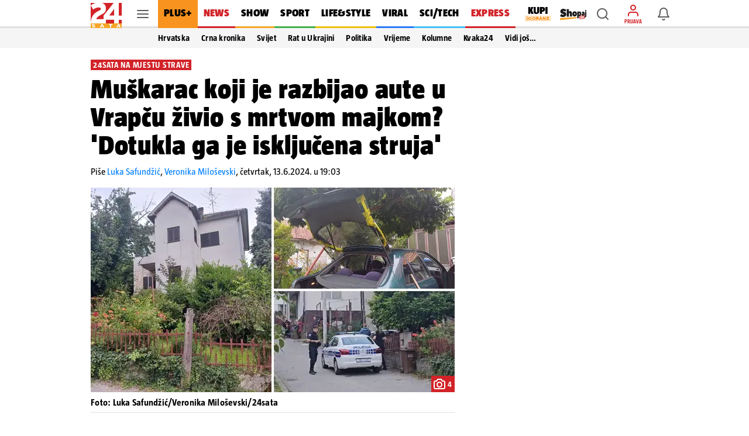

--- FILE ---
content_type: image/svg+xml
request_url: https://www.24sata.hr/static/img/reactions/reactions-dislike-underlayed.svg
body_size: 383
content:
<svg xmlns="http://www.w3.org/2000/svg" width="20" height="20" viewBox="0 0 20 20">
    <g fill="none" fill-rule="evenodd">
        <circle cx="10" cy="10" r="10" fill="#FFF"/>
        <circle cx="10" cy="10" r="8" fill="#5C5C5C"/>
        <path fill="#FFF" d="M12 11h1V7h-1v4zm-4.902 1H9v1.8a1.2 1.2 0 0 0 1.2 1.2h.152a.357.357 0 0 0 .332-.228L11.75 12h1.29c.53 0 .96-.43.96-.96V6.96a.96.96 0 0 0-.96-.96H7.287a.96.96 0 0 0-.941.771l-.591 3.652A1.36 1.36 0 0 0 7.098 12z"/>
    </g>
</svg>


--- FILE ---
content_type: image/svg+xml
request_url: https://www.24sata.hr/static/img/share/share-facebook.svg
body_size: 379
content:
<svg xmlns="http://www.w3.org/2000/svg" width="32" height="32" viewBox="0 0 32 32">
    <g fill="none" fill-rule="evenodd">
        <g transform="translate(2 2)">
            <circle cx="14" cy="14" r="14" fill="#1877F2"/>
            <path fill="#FFF" d="M19.45 18.047L20.07 14h-3.883v-2.626c0-1.107.543-2.187 2.282-2.187h1.765V5.742s-1.602-.273-3.133-.273c-3.198 0-5.288 1.938-5.288 5.447V14H8.258v4.047h3.555v9.783a14.105 14.105 0 0 0 4.374 0v-9.783h3.263"/>
        </g>
    </g>
</svg>
